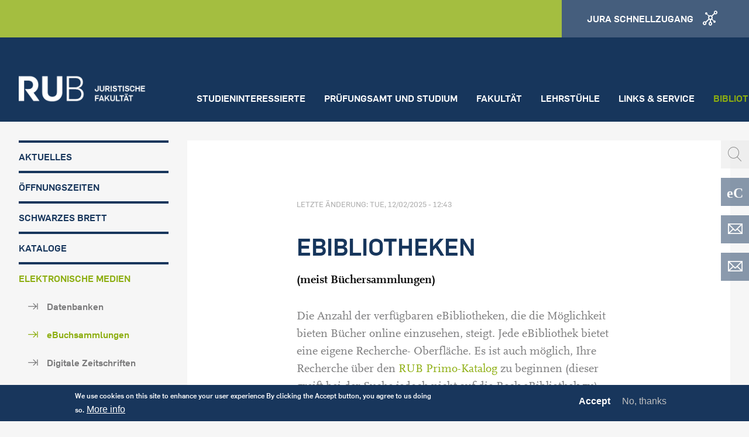

--- FILE ---
content_type: text/html; charset=UTF-8
request_url: https://juraweb.zrs.rub.de/en/node/437
body_size: 14977
content:
<!DOCTYPE html>
<html lang="en" dir="ltr" prefix="content: http://purl.org/rss/1.0/modules/content/  dc: http://purl.org/dc/terms/  foaf: http://xmlns.com/foaf/0.1/  og: http://ogp.me/ns#  rdfs: http://www.w3.org/2000/01/rdf-schema#  schema: http://schema.org/  sioc: http://rdfs.org/sioc/ns#  sioct: http://rdfs.org/sioc/types#  skos: http://www.w3.org/2004/02/skos/core#  xsd: http://www.w3.org/2001/XMLSchema# " lang="de">
	<head>
		<meta name="google-site-verification" content="DnYdA9UVhUS4LvOqwYbbaa2A-aVPjxRTXjMXLST-1XI" />
		<meta charset="utf-8" />
<link rel="shortcut icon" href="https://news.rub.de/sites/all/themes/rub_news/touch-icons/apple-touch-icon.png" />
<meta name="robots" content="index, follow" />
<meta http-equiv="content-language" content="de" />
<meta name="description" content="(meist Büchersammlungen)" />
<meta name="abstract" content="Studium und Forschung der Rechtswissenschaft an der Ruhr-Universität Bochum stehen unter dem Leitmotiv leistungsstark, menschlich und weltoffen" />
<meta name="google-site-verification" content="DnYdA9UVhUS4LvOqwYbbaa2A-aVPjxRTXjMXLST-1XI" />
<meta name="keywords" content="Jura, Bochum, RUB, Uni, Rechtswissenschaft" />
<meta name="Generator" content="Drupal 8 (https://www.drupal.org)" />
<meta name="MobileOptimized" content="width" />
<meta name="HandheldFriendly" content="true" />
<meta name="viewport" content="width=device-width, initial-scale=1.0" />
<style>div#sliding-popup, div#sliding-popup .eu-cookie-withdraw-banner, .eu-cookie-withdraw-tab {background: #18365C} div#sliding-popup.eu-cookie-withdraw-wrapper { background: transparent; } #sliding-popup h1, #sliding-popup h2, #sliding-popup h3, #sliding-popup p, #sliding-popup label, #sliding-popup div, .eu-cookie-compliance-more-button, .eu-cookie-compliance-secondary-button, .eu-cookie-withdraw-tab { color: #ffffff;} .eu-cookie-withdraw-tab { border-color: #ffffff;}</style>
<link rel="alternate" hreflang="de" href="https://juraweb.zrs.rub.de/bibliothek/e-medien/ebibliotheken" />
<link rel="canonical" href="https://juraweb.zrs.rub.de/bibliothek/e-medien/ebibliotheken" />
<link rel="shortlink" href="https://juraweb.zrs.rub.de/node/437" />
<link rel="revision" href="https://juraweb.zrs.rub.de/bibliothek/e-medien/ebibliotheken" />

		<title>eBibliotheken | Drupal</title>
		<link rel="stylesheet" media="all" href="/core/modules/system/css/components/ajax-progress.module.css?rgelha" />
<link rel="stylesheet" media="all" href="/core/modules/system/css/components/align.module.css?rgelha" />
<link rel="stylesheet" media="all" href="/core/modules/system/css/components/autocomplete-loading.module.css?rgelha" />
<link rel="stylesheet" media="all" href="/core/modules/system/css/components/fieldgroup.module.css?rgelha" />
<link rel="stylesheet" media="all" href="/core/modules/system/css/components/container-inline.module.css?rgelha" />
<link rel="stylesheet" media="all" href="/core/modules/system/css/components/clearfix.module.css?rgelha" />
<link rel="stylesheet" media="all" href="/core/modules/system/css/components/details.module.css?rgelha" />
<link rel="stylesheet" media="all" href="/core/modules/system/css/components/hidden.module.css?rgelha" />
<link rel="stylesheet" media="all" href="/core/modules/system/css/components/item-list.module.css?rgelha" />
<link rel="stylesheet" media="all" href="/core/modules/system/css/components/js.module.css?rgelha" />
<link rel="stylesheet" media="all" href="/core/modules/system/css/components/nowrap.module.css?rgelha" />
<link rel="stylesheet" media="all" href="/core/modules/system/css/components/position-container.module.css?rgelha" />
<link rel="stylesheet" media="all" href="/core/modules/system/css/components/progress.module.css?rgelha" />
<link rel="stylesheet" media="all" href="/core/modules/system/css/components/reset-appearance.module.css?rgelha" />
<link rel="stylesheet" media="all" href="/core/modules/system/css/components/resize.module.css?rgelha" />
<link rel="stylesheet" media="all" href="/core/modules/system/css/components/sticky-header.module.css?rgelha" />
<link rel="stylesheet" media="all" href="/core/modules/system/css/components/system-status-counter.css?rgelha" />
<link rel="stylesheet" media="all" href="/core/modules/system/css/components/system-status-report-counters.css?rgelha" />
<link rel="stylesheet" media="all" href="/core/modules/system/css/components/system-status-report-general-info.css?rgelha" />
<link rel="stylesheet" media="all" href="/core/modules/system/css/components/tabledrag.module.css?rgelha" />
<link rel="stylesheet" media="all" href="/core/modules/system/css/components/tablesort.module.css?rgelha" />
<link rel="stylesheet" media="all" href="/core/modules/system/css/components/tree-child.module.css?rgelha" />
<link rel="stylesheet" media="all" href="/modules/contrib/eu_cookie_compliance/css/eu_cookie_compliance.css?rgelha" />
<link rel="stylesheet" media="all" href="/modules/calendar/css/calendar.css?rgelha" />
<link rel="stylesheet" media="all" href="/modules/calendar/css/calendar_multiday.css?rgelha" />
<link rel="stylesheet" media="all" href="/modules/contrib/paragraphs/css/paragraphs.unpublished.css?rgelha" />
<link rel="stylesheet" media="all" href="/themes/rub/css/app.css?rgelha" />
<link rel="stylesheet" media="all" href="/sites/default/files/css_editor/rub.css?rgelha" />

		
<!--[if lte IE 8]>
<script src="/core/assets/vendor/html5shiv/html5shiv.min.js?v=3.7.3"></script>
<![endif]-->
<script src="/themes/rub/js/jquery-3.2.1.min.js?rgelha"></script>
<script src="/themes/rub/bower_components/what-input/dist/what-input.min.js?rgelha"></script>
<script src="/themes/rub/bower_components/foundation-sites/dist/js/foundation.min.js?rgelha"></script>
<script src="/themes/rub/bower_components/foundation-sites/js/foundation.sticky.js?rgelha"></script>
<script src="/themes/rub/js/jquery.flexnav.min.js?rgelha"></script>


<!-- Matomo -->
<script type="text/javascript">

function getCookieValue(a) {
   var b = document.cookie.match('(^|;)\\s*' + a + '\\s*=\\s*([^;]+)');
     return b ? b.pop() : '';
}

var mmcookieagree = getCookieValue("cookie-agreed");

if(mmcookieagree == "2") {
          console.log("tracking an");

  var _paq = window._paq || [];
  _paq.push(['trackPageView']);
  _paq.push(['enableLinkTracking']);
  (function() {
    var u="//zrsweb.zrs.rub.de/piwik//";
    _paq.push(['setTrackerUrl', u+'piwik.php']);
    _paq.push(['setSiteId', "10"]);
    var d=document, g=d.createElement('script'), s=d.getElementsByTagName('script')[0];
    g.type='text/javascript'; g.async=true; g.defer=true; g.src=u+'piwik.js'; s.parentNode.insertBefore(g,s);
  })();

}

else if(mmcookieagree == "0") {
          console.log("tracking aus");
document.cookie = "_pk_id.10.8f9b=; expires=Thu, 01 Jan 1970 00:00:00 UTC; path=/;";
document.cookie = "_pk_ses.10.8f9b=; expires=Thu, 01 Jan 1970 00:00:00 UTC; path=/;";

        }



</script>
<!-- End Matomo Code -->



	</head>
	<body class="path-node page-node-type-page">
		
		  <div class="dialog-off-canvas-main-canvas" data-off-canvas-main-canvas>
    <div class="layout-container">

	

	<header class="region region-header" id="header">
		<section class="header-meta">
	<div class="row collapse">
		<div class="columns medium-3 show-for-medium align-self-middle">
					</div>
		
		
<div class="columns small-6 medium-3 finder-group">
</div>
<div class="columns small-6 medium-3 finder-purpose">
</div>




		<div class="columns medium-3 show-for-medium">
			<a href="#footer" class="button expanded icon icon-quicklinks">
				<span class="show-for-large">Jura Schnellzugang</span>
			</a>
		</div>
	</div>
</section>

<section class="header-search hide-for-large">
	<div class="row collapse">
        <div class="column">
			<form  action="/en/search/nodes" method="get" id="search-block-form" accept-charset="UTF-8" class="input-group">
    <span class="input-group-label">
        <i class="rub-icon-search"></i>
    </span>
    <form action="/en/search/nodes" method="get" id="search-block-form" accept-charset="UTF-8">
  
 <input title="Enter the terms you wish to search for." data-drupal-selector="edit-keys" type="search" id="edit-keys" name="keys" value="" size="15" maxlength="128" class="form-search input-group-field" placeholder="Ich suche ..." />

<div data-drupal-selector="edit-actions" class="form-actions input-group-button js-form-wrapper form-wrapper" id="edit-actions">


<button  data-drupal-selector="edit-submit" type="submit" id="edit-submit" value="Search" class="button js-form-submit form-submit secondary expanded">Search</button>
</div>

</form>

</form>

		</div>
	</div>
</section>
<section class="header-main">

	<div class="row collapse">

		<div class="columns small-6 large-3">
			<a class="logo" href="https://juraweb.zrs.rub.de/en" title="Startseite: RUB Juristische Fakultät">
				<img src="/themes/rub/images/rub_jura-logo.png"/>
			</a>
		</div>

		<div class="columns small-6 hide-for-large">
			<div class="float-right" data-responsive-toggle="menu-mobile" data-hide-for="large">
				<button class="button icon icon-navigation" data-toggle="menu-mobile"></button>
			</div>
			<div class="float-right hide-for-medium">
				<a class="button icon icon-quicklinks" href="#footer"></a>
			</div>
		</div>

		<div class="columns large-9 show-for-large align-self-bottom">

			

<div class="menu-main show-for-large">

				<ul class="menu">
							
				<li>
    				<a href="/en/node/213" data-drupal-link-system-path="node/213">Studieninteressierte</a>
    								</li>
							
				<li>
    				<a href="/en/node/548" title="Studium" data-drupal-link-system-path="node/548">Prüfungsamt und Studium</a>
    								</li>
							
				<li>
    				<a href="/en/node/368" target="" data-drupal-link-system-path="node/368">Fakultät</a>
    								</li>
							
				<li>
    				<a href="/en/node/345" target="" data-drupal-link-system-path="node/345">Lehrstühle</a>
    								</li>
							
				<li>
    				<a href="/en/node/223" title="Links &amp; Service" data-drupal-link-system-path="node/223">Links &amp; Service</a>
    								</li>
							
				<li class="active">
    				<a href="/en/node/534" data-drupal-link-system-path="node/534">Bibliothek (ZRS)</a>
    								</li>
					</ul>
	


</div>


		</div>

	</div>

</section>

<section class="menu-mobile hide-for-large" id="menu-mobile">	
	<nav>
		

				<ul class="menu vertical">
		            
    		<li>
				<a href="/en/node/213" data-drupal-link-system-path="node/213">Studieninteressierte</a>
				                    <button class="menu-mobile__toggle"></button>
									<ul class="menu vertical">
		            
    		<li>
				<a href="/en/node/340" target="" title="Erstsemester" data-drupal-link-system-path="node/340">Blick ins Studium</a>
							</li>
		            
    		<li>
				<a href="/en/node/385" target="" title="Gute Gründe" data-drupal-link-system-path="node/385">Gute Gründe</a>
							</li>
		            
    		<li>
				<a href="/en/node/273" target="" title="Persönliche Beratung" data-drupal-link-system-path="node/273">Persönliche Beratung</a>
							</li>
		            
    		<li>
				<a href="http://www.ruhr-uni-bochum.de/studierendensekretariat/virtuelles-sekretariat/online_bewerbung.html.de" target="_blank" title="Bewerben">Bewerben</a>
							</li>
		            
    		<li>
				<a href="/en/node/343" data-drupal-link-system-path="node/343">Masterangebot</a>
							</li>
		            
    		<li>
				<a href="https://juraweb.zrs.rub.de/aktuelles/summer-university-fuer-schueler-2023" target="_blank">Summer University</a>
							</li>
		            
    		<li>
				<a href="https://juraweb.zrs.rub.de/inside-rub-tag-der-offenen-tuer-2025-juristische-fakultaet">Inside RUB:Tag der offenen Tür 26. Juni 2025 JURISTISCHE FAKULTÄT</a>
							</li>
				</ul>
	
							</li>
		            
    		<li>
				<a href="/en/node/548" title="Studium" data-drupal-link-system-path="node/548">Prüfungsamt und Studium</a>
				                    <button class="menu-mobile__toggle"></button>
									<ul class="menu vertical">
		            
    		<li>
				<a href="/en/node/3647" data-drupal-link-system-path="node/3647">Studienangebote der Rechtswissenschaftlichen Fakultät</a>
							</li>
		            
    		<li>
				<a href="/en/node/3609" data-drupal-link-system-path="node/3609">Studium und Studienberatung</a>
				                    <button class="menu-mobile__toggle"></button>
									<ul class="menu vertical">
		            
    		<li>
				<a href="/en/node/219" target="" title="Grundstudium" data-drupal-link-system-path="node/219">Grundstudium</a>
				                    <button class="menu-mobile__toggle"></button>
									<ul class="menu vertical">
		            
    		<li>
				<a href="/en/node/268" target="" data-drupal-link-system-path="node/268">Fristen und Termine im Grundstudium</a>
							</li>
		            
    		<li>
				<a href="https://juraweb.zrs.rub.de/faq-erstsemester-und-grundstudium" title="FAQ Grundstudium">FAQ</a>
							</li>
		            
    		<li>
				<a href="https://juraweb.zrs.rub.de/konzept-kleingruppe" target="_self" title="Kleingruppe">Kleingruppe</a>
							</li>
		            
    		<li>
				<a href="/en/node/2898" data-drupal-link-system-path="node/2898">wichtige Downloads</a>
							</li>
				</ul>
	
							</li>
		            
    		<li>
				<a href="/en/node/635" title="Hauptstudium" data-drupal-link-system-path="node/635">Hauptstudium</a>
				                    <button class="menu-mobile__toggle"></button>
									<ul class="menu vertical">
		            
    		<li>
				<a href="/en/node/47" title="Schwerpunktbereiche" data-drupal-link-system-path="node/47">Schwerpunktbereiche</a>
							</li>
		            
    		<li>
				<a href="/en/node/342" title="Universitäre Schwerpunktbereichsprüfung" data-drupal-link-system-path="node/342">Schwerpunktbereichsprüf.</a>
							</li>
		            
    		<li>
				<a href="https://juraweb.zrs.rub.de/downloads-formulare">Downloads und Formulare</a>
							</li>
		            
    		<li>
				<a href="https://juraweb.zrs.rub.de/demoportal-e-klausur-geoeffnet">Demoportal e-Klausur geöffnet</a>
							</li>
				</ul>
	
							</li>
				</ul>
	
							</li>
		            
    		<li>
				<a href="/en/node/757" title="Erstsemester Einführungsphase" data-drupal-link-system-path="node/757">Erstsemester</a>
				                    <button class="menu-mobile__toggle"></button>
									<ul class="menu vertical">
		            
    		<li>
				<a href="/en/node/758" title="Erste Schritte" data-drupal-link-system-path="node/758">Einführungswoche</a>
							</li>
		            
    		<li>
				<a href="/en/node/3690" data-drupal-link-system-path="node/3690">Angebote vor Studienbeginn</a>
							</li>
		            
    		<li>
				<a href="/en/node/759" title="Einführungswoche" data-drupal-link-system-path="node/759">Tutorengruppen</a>
							</li>
		            
    		<li>
				<a href="/en/node/760" title="Downloadpaket" data-drupal-link-system-path="node/760">Jura lernen - Lerntechniken</a>
							</li>
		            
    		<li>
				<a href="https://juraweb.zrs.rub.de/faq-erstsemester-und-grundstudium" title="FAQ Erstsemester">FAQ Erstsemester</a>
							</li>
		            
    		<li>
				<a href="/en/node/787" title="Methodenprogramm" data-drupal-link-system-path="node/787">Methodenprogramm</a>
							</li>
				</ul>
	
							</li>
		            
    		<li>
				<a href="/en/node/809" target="_self" title="RUBRUM" data-drupal-link-system-path="node/809">Examensvorbereitung</a>
				                    <button class="menu-mobile__toggle"></button>
									<ul class="menu vertical">
		            
    		<li>
				<a href="/en/node/3828" title="Klausurenklinik" data-drupal-link-system-path="node/3828">[NEU] Klausurenklinik</a>
							</li>
		            
    		<li>
				<a href="/en/node/2396" title="Wiederholungskurse" data-drupal-link-system-path="node/2396">Examinatorium</a>
							</li>
		            
    		<li>
				<a href="/en/node/2620" title="Examensklausurenkurse" data-drupal-link-system-path="node/2620">Examensklausurenkurse</a>
							</li>
		            
    		<li>
				<a href="/en/node/2398" title="Repetentenkurse" data-drupal-link-system-path="node/2398">Repetentenkurse</a>
							</li>
		            
    		<li>
				<a href="/en/node/2397" title="Crashkurse" data-drupal-link-system-path="node/2397">Crashkurse</a>
							</li>
		            
    		<li>
				<a href="/en/node/325" target="" title="Klausurenlehre" data-drupal-link-system-path="node/325">Klausurenlehre</a>
							</li>
		            
    		<li>
				<a href="/en/node/326" title="Probeexamen" data-drupal-link-system-path="node/326">Probeexamen</a>
							</li>
		            
    		<li>
				<a href="/en/node/2622" data-drupal-link-system-path="node/2622">Übung zum Vortrag</a>
							</li>
		            
    		<li>
				<a href="/en/node/2621" data-drupal-link-system-path="node/2621">Prüfungssimulation</a>
							</li>
		            
    		<li>
				<a href="/en/node/328" title="Ilias" data-drupal-link-system-path="node/328">Lernsystem Ilias</a>
							</li>
				</ul>
	
							</li>
		            
    		<li>
				<a href="/en/node/549" data-drupal-link-system-path="node/549">Lehrveranstaltungen</a>
				                    <button class="menu-mobile__toggle"></button>
									<ul class="menu vertical">
		            
    		<li>
				<a href="/en/node/332" title="Schlüsselqualifikation" data-drupal-link-system-path="node/332">Schlüsselqualifikationen</a>
							</li>
		            
    		<li>
				<a href="/en/node/14" target="" title="Vorbereitungsdienst / Referendariat" data-drupal-link-system-path="node/14">Moot Courts</a>
				                    <button class="menu-mobile__toggle"></button>
									<ul class="menu vertical">
		            
    		<li>
				<a href="/en/node/317" title="BAG Moot Court" data-drupal-link-system-path="node/317">BAG Moot Court</a>
							</li>
		            
    		<li>
				<a href="/en/node/316" title="Jessup Moot Court" data-drupal-link-system-path="node/316">Jessup Moot Court</a>
				                    <button class="menu-mobile__toggle"></button>
									<ul class="menu vertical">
		            
    		<li>
				<a href="/en/node/1838" data-drupal-link-system-path="node/1838">Jessup Team 2020: &quot;All Rise!&quot; - ein Erfahrungsbericht </a>
							</li>
				</ul>
	
							</li>
		            
    		<li>
				<a href="/en/node/319" title="Hans Soldan Moot Court" data-drupal-link-system-path="node/319">Hans Soldan Moot Court</a>
							</li>
		            
    		<li>
				<a href="/en/node/3284" title="Willem C. Vis International Commercial Arbitration Moot Court" data-drupal-link-system-path="node/3284">Willem C. Vis International Commercial Arbitration Moot Court</a>
							</li>
				</ul>
	
							</li>
		            
    		<li>
				<a href="/en/node/314" data-drupal-link-system-path="node/314">Gerichtslabor</a>
							</li>
		            
    		<li>
				<a href="/en/node/1643" data-drupal-link-system-path="node/1643">Weitere Lehrverantstaltungen</a>
							</li>
		            
    		<li>
				<a href="/en/node/3509" data-drupal-link-system-path="node/3509">Zertifikate</a>
							</li>
		            
    		<li>
				<a href="/en/node/3891" data-drupal-link-system-path="node/3891">Terminpläne</a>
							</li>
		            
    		<li>
				<a href="/en/node/783" data-drupal-link-system-path="node/783">Simultanplan</a>
							</li>
		            
    		<li>
				<a href="/en/node/3592" data-drupal-link-system-path="node/3592">Konzept Kleingruppe</a>
				                    <button class="menu-mobile__toggle"></button>
									<ul class="menu vertical">
		            
    		<li>
				<a href="/en/node/1112" data-drupal-link-system-path="node/1112">Das Projekt</a>
							</li>
		            
    		<li>
				<a href="/en/node/3588" data-drupal-link-system-path="node/3588">Anmeldung</a>
							</li>
		            
    		<li>
				<a href="/en/node/1113" data-drupal-link-system-path="node/1113">Erfahrungsberichte</a>
							</li>
				</ul>
	
							</li>
				</ul>
	
							</li>
		            
    		<li>
				<a href="https://www.jura.rub.de/weiterfuehrende-studiengaenge-master">Masterangebot</a>
							</li>
		            
    		<li>
				<a href="http://fs-jura.de/" target="_blank">Fachschaft</a>
							</li>
				</ul>
	
							</li>
		            
    		<li>
				<a href="/en/node/368" target="" data-drupal-link-system-path="node/368">Fakultät</a>
				                    <button class="menu-mobile__toggle"></button>
									<ul class="menu vertical">
		            
    		<li>
				<a href="/en/node/323" target="" title="Dekanat" data-drupal-link-system-path="node/323">Dekanat</a>
				                    <button class="menu-mobile__toggle"></button>
									<ul class="menu vertical">
		            
    		<li>
				<a href="/en/node/323" title="Dekan" data-drupal-link-system-path="node/323">Dekan</a>
							</li>
		            
    		<li>
				<a href="https://zrsweb.zrs.rub.de/ls_kaltenborn/?page_id=2602" target="_blank">Studiendekan</a>
							</li>
		            
    		<li>
				<a href="/en/node/2509" title="Organigramm des Dekanats der Juristischen Fakultät" data-drupal-link-system-path="node/2509">Organigramm</a>
							</li>
				</ul>
	
							</li>
		            
    		<li>
				<a href="https://www.ruhr-uni-bochum.de/jura-gleichstellung/" title="Gleichstellung">Gleichstellung</a>
							</li>
		            
    		<li>
				<a href="https://www.ruhr-uni-bochum.de/jura-diversitaet/" title="Link">Diversität</a>
							</li>
		            
    		<li>
				<a href="http://fs-jura.de/" target="_blank" title="Fachschaft">Fachschaft</a>
							</li>
		            
    		<li>
				<a href="/en/node/548" target="_blank" title="Prüfungsangelegenheiten" data-drupal-link-system-path="node/548">Prüfungsangelegenheiten</a>
							</li>
		            
    		<li>
				<a href="/en/zfi-jura" title="Zentrum für Internationales" data-drupal-link-system-path="node/2061">Zentrum für Internationales</a>
				                    <button class="menu-mobile__toggle"></button>
									<ul class="menu vertical">
		            
    		<li>
				<a href="/en/language-courses-0" data-drupal-link-system-path="node/2117">Fremdsprachenschein</a>
				                    <button class="menu-mobile__toggle"></button>
									<ul class="menu vertical">
		            
    		<li>
				<a href="/en/node/2181" data-drupal-link-system-path="node/2181">Zertifikatsprogramm</a>
							</li>
				</ul>
	
							</li>
		            
    		<li>
				<a href="/en/course-catalogue" data-drupal-link-system-path="node/2089">Kursangebot</a>
							</li>
		            
    		<li>
				<a href="/en/node/2087" data-drupal-link-system-path="node/2087">Ausland</a>
				                    <button class="menu-mobile__toggle"></button>
									<ul class="menu vertical">
		            
    		<li>
				<a href="/en/node/2192" data-drupal-link-system-path="node/2192">Auslandspraktikum</a>
							</li>
		            
    		<li>
				<a href="https://zfi-jura.blogs.ruhr-uni-bochum.de/" target="_blank" title="Erfahrungsberichte">Erfahrungsberichte</a>
							</li>
				</ul>
	
							</li>
		            
    		<li>
				<a href="/en/llm-rub" data-drupal-link-system-path="node/2091">LL.M. an der RUB</a>
							</li>
		            
    		<li>
				<a href="/en/team-0" data-drupal-link-system-path="node/2093">Team</a>
							</li>
		            
    		<li>
				<a href="/en/news" data-drupal-link-system-path="node/2144">Aktuelles</a>
							</li>
				</ul>
	
							</li>
		            
    		<li>
				<a href="/en/node/37" target="" title="Promotion" data-drupal-link-system-path="node/37">Promotion</a>
							</li>
		            
    		<li>
				<a href="/en/node/300" target="" title="Habilitation" data-drupal-link-system-path="node/300">Habilitation</a>
							</li>
		            
    		<li>
				<a href="/en/node/314" title="Gerichtslabor" data-drupal-link-system-path="node/314">Gerichtslabor</a>
							</li>
		            
    		<li>
				<a href="https://zrsweb.zrs.rub.de/institut/qzr/" target="_blank" title="Qualifikationszentrum Recht">Qualifikationszentrum Recht</a>
							</li>
		            
    		<li>
				<a href="http://rlc-bochum.de/" target="_blank" title="Refugee Law Clinic">Refugee Law Clinic</a>
							</li>
		            
    		<li>
				<a href="/en/node/315" target="_blank" title="Lehrbeauftragte" data-drupal-link-system-path="node/315">Lehrbeauftragte</a>
							</li>
		            
    		<li>
				<a href="https://juraweb.zrs.rub.de/fakultaetsrat" target="_blank" title="Fakultätsrat">Fakultätsrat</a>
							</li>
		            
    		<li>
				<a href="https://juraweb.zrs.rub.de/absolventenfeier-2024" title="Absolventenfeier 2024">Absolventen-/Fakultätsfeier 2024</a>
							</li>
				</ul>
	
							</li>
		            
    		<li>
				<a href="/en/node/345" target="" data-drupal-link-system-path="node/345">Lehrstühle</a>
							</li>
		            
    		<li>
				<a href="/en/node/223" title="Links &amp; Service" data-drupal-link-system-path="node/223">Links &amp; Service</a>
				                    <button class="menu-mobile__toggle"></button>
									<ul class="menu vertical">
		            
    		<li>
				<a href="/en/node/1556" data-drupal-link-system-path="node/1556">Absolventenfeier</a>
							</li>
		            
    		<li>
				<a href="/en/taxonomy/term/3" data-drupal-link-system-path="taxonomy/term/3">Fristen &amp; Termine</a>
							</li>
		            
    		<li>
				<a href="/en/node/369" data-drupal-link-system-path="node/369">Downloads &amp; Formulare</a>
							</li>
		            
    		<li>
				<a href="/en/taxonomy/term/4" data-drupal-link-system-path="taxonomy/term/4">Stellenausschreibung</a>
							</li>
		            
    		<li>
				<a href="https://zrsweb.zrs.rub.de/rubrr2/" target="_blank" title="Exzellenzkurs">Exzellenzkurs</a>
							</li>
		            
    		<li>
				<a href="http://www.vfr-bochum.de/" target="_blank" title="Verein zur Förderung der Rechtswissenschaften e.V.">Verein zur Förderung der Rechtswissenschaften e.V.</a>
							</li>
		            
    		<li>
				<a href="/en/node/293" target="" title="Studieren mit Kind" data-drupal-link-system-path="node/293">Studieren mit Kind</a>
							</li>
		            
    		<li>
				<a href="/en/node/2793" title="Informationen für Studierende mit Behinderung oder chronischen Erkrankungen" data-drupal-link-system-path="node/2793">Studieren mit Behinderung oder chronischen Erkrankungen</a>
				                    <button class="menu-mobile__toggle"></button>
									<ul class="menu vertical">
		            
    		<li>
				<a href="/en/node/719" target="_self" title="Hier wird ein Raum zur Verfügung gestellt für Studierende mit Behinderungen oder chronischen Erkrankungen" data-drupal-link-system-path="node/719">Computerarbeitsraum für Studierende mit Behinderungen</a>
							</li>
		            
    		<li>
				<a href="https://juraweb.zrs.rub.de/nachteilsausgleich" target="_blank" title="Nachteilsausgleich">Nachteilsausgleich</a>
							</li>
		            
    		<li>
				<a href="/en/node/2795" title="Hier können Sie Mentor werden" data-drupal-link-system-path="node/2795">Peer2Peer Mentoring Programm</a>
							</li>
				</ul>
	
							</li>
		            
    		<li>
				<a href="/en/node/134" target="" title="Campuspläne und Anreise" data-drupal-link-system-path="node/134">Campuspläne &amp; Anreise</a>
							</li>
		            
    		<li>
				<a href="/en/node/638" data-drupal-link-system-path="node/638">BAFöG</a>
							</li>
		            
    		<li>
				<a href="/en/node/120" title="Allgemeine Fragen" data-drupal-link-system-path="node/120">FAQ</a>
							</li>
		            
    		<li>
				<a href="/en/node/141" target="" data-drupal-link-system-path="node/141">EDV / Webseite</a>
							</li>
		            
    		<li>
				<a href="http://www.ruhr-uni-bochum.de/a-z/" target="_blank">RUB A-Z</a>
							</li>
		            
    		<li>
				<a href="http://www.ruhr-uni-bochum.de/" target="_blank">Homepage der RUB</a>
							</li>
		            
    		<li>
				<a href="https://juraweb.zrs.rub.de/hinweise-semesterabschussklausuren-im-open-book-verfahren" title="Hinweise Semesterabschussklausuren im Open-book-Verfahren ">Hinweise Semesterabschussklausuren im Open-book-Verfahren </a>
							</li>
		            
    		<li>
				<a href="/en/node/3128" data-drupal-link-system-path="node/3128">Professor Dr. Peter A. Windel</a>
				                    <button class="menu-mobile__toggle"></button>
									<ul class="menu vertical">
		            
    		<li>
				<a href="/en/node/3129" data-drupal-link-system-path="node/3129">Aktuelles</a>
							</li>
		            
    		<li>
				<a href="/en/node/3136" data-drupal-link-system-path="node/3136">International Legal Dialogue</a>
							</li>
		            
    		<li>
				<a href="/en/node/3131" data-drupal-link-system-path="node/3131">Lehrstuhlinhaber</a>
							</li>
		            
    		<li>
				<a href="/en/node/3135" data-drupal-link-system-path="node/3135">Lehrveranstaltungen</a>
							</li>
		            
    		<li>
				<a href="/en/node/3130" data-drupal-link-system-path="node/3130">Leitbild</a>
							</li>
		            
    		<li>
				<a href="/en/node/3134" data-drupal-link-system-path="node/3134">Team</a>
							</li>
		            
    		<li>
				<a href="/en/node/3133" data-drupal-link-system-path="node/3133">Veröffentlichungen</a>
							</li>
				</ul>
	
							</li>
		            
    		<li>
				<a href="/en/node/2777" title="INSTITUT FÜR GEISTIGES EIGENTUM, DATENSCHUTZ UND INFORMATIONSTECHNOLOGIE" data-drupal-link-system-path="node/2777">INSTITUT FÜR GEISTIGES EIGENTUM, DATENSCHUTZ UND INFORMATIONSTECHNOLOGIE</a>
				                    <button class="menu-mobile__toggle"></button>
									<ul class="menu vertical">
		            
    		<li>
				<a href="/en/node/2844" title="Aktuelles übers IGEDI" data-drupal-link-system-path="node/2844">Aktuelles</a>
							</li>
		            
    		<li>
				<a href="/en/node/2833" title="Mitwirkende" data-drupal-link-system-path="node/2833">Mitwirkende</a>
							</li>
		            
    		<li>
				<a href="/en/node/2892" title="Veranstaltungen" data-drupal-link-system-path="node/2892">Veranstaltungen</a>
				                    <button class="menu-mobile__toggle"></button>
									<ul class="menu vertical">
		            
    		<li>
				<a href="/en/node/2887" title="Bochumer Informationsrechts- und Informationssicherheitstag" data-drupal-link-system-path="node/2887">Bochumer Informationsrechts- und Informationssicherheitstag</a>
							</li>
		            
    		<li>
				<a href="/en/node/2885" title="Kolloquien" data-drupal-link-system-path="node/2885">Kolloquien</a>
							</li>
		            
    		<li>
				<a href="/en/node/2886" title="DSRI Herbstakademien" data-drupal-link-system-path="node/2886">DSRI Herbstakademien</a>
							</li>
		            
    		<li>
				<a href="/en/node/2884" title="RAILS" data-drupal-link-system-path="node/2884">RAILS</a>
							</li>
				</ul>
	
							</li>
		            
    		<li>
				<a href="/en/node/2891" title="Jahresberichte" data-drupal-link-system-path="node/2891">Jahresberichte</a>
				                    <button class="menu-mobile__toggle"></button>
									<ul class="menu vertical">
		            
    		<li>
				<a href="/en/node/2845" title="JAHRESBERICHT 2015/2016" data-drupal-link-system-path="node/2845">JAHRESBERICHT 2015/2016</a>
							</li>
		            
    		<li>
				<a href="/en/node/2846" title="JAHRESBERICHT 2016/2017" data-drupal-link-system-path="node/2846">JAHRESBERICHT 2016/2017</a>
							</li>
		            
    		<li>
				<a href="/en/node/2847" title="JAHRESBERICHT 2017/2018" data-drupal-link-system-path="node/2847">JAHRESBERICHT 2017/2018</a>
							</li>
		            
    		<li>
				<a href="/en/node/2848" title="RAILS" data-drupal-link-system-path="node/2848">JAHRESBERICHT 2018/2019</a>
							</li>
		            
    		<li>
				<a href="https://juraweb.zrs.rub.de/igedi-jahresbericht-201920202021" title="JAHRESBERICHT 2019/2020/2021">JAHRESBERICHT 2019/2020/2021</a>
							</li>
				</ul>
	
							</li>
				</ul>
	
							</li>
		            
    		<li>
				<a href="https://juraweb.zrs.rub.de/faculty-talk">FACULTY TALK</a>
							</li>
		            
    		<li>
				<a href="/en/node/3772" data-drupal-link-system-path="node/3772">Soldan Moot Court 2025</a>
							</li>
				</ul>
	
							</li>
		            
    		<li class="active">
				<a href="/en/node/534" data-drupal-link-system-path="node/534">Bibliothek (ZRS)</a>
				                    <button class="menu-mobile__toggle"></button>
									<ul class="menu vertical">
		            
    		<li>
				<a href="/en/node/583" data-drupal-link-system-path="node/583">Aktuelles</a>
							</li>
		            
    		<li>
				<a href="/en/node/406" data-drupal-link-system-path="node/406">Öffnungszeiten</a>
							</li>
		            
    		<li>
				<a href="/en/node/1319" data-drupal-link-system-path="node/1319">Schwarzes Brett</a>
				                    <button class="menu-mobile__toggle"></button>
									<ul class="menu vertical">
		            
    		<li>
				<a href="/en/node/2819" data-drupal-link-system-path="node/2819">Praktika und Referendarstationen</a>
							</li>
				</ul>
	
							</li>
		            
    		<li>
				<a href="/en/node/431" data-drupal-link-system-path="node/431">Kataloge</a>
				                    <button class="menu-mobile__toggle"></button>
									<ul class="menu vertical">
		            
    		<li>
				<a href="https://hbz-ubo.primo.exlibrisgroup.com/discovery/search?vid=49HBZ_UBO%3AVU1" target="_blank">RUB-Primo</a>
							</li>
		            
    		<li>
				<a href="https://nrw.digibib.net/search/hbzvk" target="_blank">HBZ/DigiBib</a>
							</li>
		            
    		<li>
				<a href="http://www.zeitschriftendatenbank.de/" target="_blank">ZDB-OPAC</a>
							</li>
		            
    		<li>
				<a href="http://rzblx1.uni-regensburg.de/ezeit/fl.phtml?bibid=RUBO&amp;colors=7&amp;lang=de&amp;notation=P" target="_blank">EZB</a>
							</li>
		            
    		<li>
				<a href="/en/node/436" target="_blank" data-drupal-link-system-path="node/436">E-Medien Suche</a>
							</li>
		            
    		<li>
				<a href="/en/node/3613" data-drupal-link-system-path="node/3613">Primo Anleitung</a>
							</li>
				</ul>
	
							</li>
		            
    		<li class="active">
				<a href="/en/node/433" title="Elektronische Medien" data-drupal-link-system-path="node/433">Elektronische Medien</a>
				                    <button class="menu-mobile__toggle"></button>
									<ul class="menu vertical">
		            
    		<li>
				<a href="/en/node/438" data-drupal-link-system-path="node/438">Datenbanken</a>
							</li>
		            
    		<li class="active">
				<a href="/en/node/437" data-drupal-link-system-path="node/437" class="is-active">eBuchsammlungen</a>
							</li>
		            
    		<li>
				<a href="/en/node/439" data-drupal-link-system-path="node/439">Digitale Zeitschriften</a>
							</li>
		            
    		<li>
				<a href="/en/node/436" target="_blank" data-drupal-link-system-path="node/436">E-Medien Suche</a>
							</li>
		            
    		<li>
				<a href="/en/node/2108" data-drupal-link-system-path="node/2108">VPN-Tunnel</a>
							</li>
				</ul>
	
							</li>
		            
    		<li>
				<a href="/en/node/430" data-drupal-link-system-path="node/430">Bücher- und Regalstandorte</a>
				                    <button class="menu-mobile__toggle"></button>
									<ul class="menu vertical">
		            
    		<li>
				<a href="/en/node/945" data-drupal-link-system-path="node/945">Bücherstandorte</a>
				                    <button class="menu-mobile__toggle"></button>
									<ul class="menu vertical">
		            
    		<li>
				<a href="/en/node/703" data-drupal-link-system-path="node/703">nach Ebenen</a>
							</li>
		            
    		<li>
				<a href="/en/node/944" data-drupal-link-system-path="node/944">nach Sachgebieten</a>
							</li>
				</ul>
	
							</li>
		            
    		<li>
				<a href="/en/node/429" data-drupal-link-system-path="node/429">Neuerwerbungen und Skripte</a>
				                    <button class="menu-mobile__toggle"></button>
									<ul class="menu vertical">
		            
    		<li>
				<a href="http://medieninfo.ub.ruhr-uni-bochum.de/neuerwerbung/fachbibliotheken/juristische_fakultaet/" target="_blank">Neuerwerbungen</a>
							</li>
				</ul>
	
							</li>
		            
    		<li>
				<a href="/en/node/1337" data-drupal-link-system-path="node/1337">Regalpläne</a>
							</li>
		            
    		<li>
				<a href="/en/node/458" data-drupal-link-system-path="node/458">Historisches Archiv</a>
							</li>
		            
    		<li>
				<a href="/en/node/1418" data-drupal-link-system-path="node/1418">Schenkungen</a>
							</li>
		            
    		<li>
				<a href="/en/node/426" data-drupal-link-system-path="node/426">Buchvorschlag</a>
							</li>
				</ul>
	
							</li>
		            
    		<li>
				<a href="/en/node/2079" data-drupal-link-system-path="node/2079">Arbeits- und Lernbereiche</a>
				                    <button class="menu-mobile__toggle"></button>
									<ul class="menu vertical">
		            
    		<li>
				<a href="/en/node/1547" data-drupal-link-system-path="node/1547">Reservierte Arbeitsplätze</a>
							</li>
		            
    		<li>
				<a href="/en/node/1329" data-drupal-link-system-path="node/1329">Gruppenarbeitsräume</a>
							</li>
		            
    		<li>
				<a href="/en/node/453" data-drupal-link-system-path="node/453">Silentium</a>
				                    <button class="menu-mobile__toggle"></button>
									<ul class="menu vertical">
		            
    		<li>
				<a href="/en/node/442" data-drupal-link-system-path="node/442">Nutzung der Computer im Seminar</a>
							</li>
		            
    		<li>
				<a href="/en/node/443" data-drupal-link-system-path="node/443">Regeln zur Nutzung</a>
							</li>
		            
    		<li>
				<a href="/en/node/446" data-drupal-link-system-path="node/446">Nutzung des Internets mit eigenem Gerät</a>
							</li>
				</ul>
	
							</li>
		            
    		<li>
				<a href="/en/node/1436" data-drupal-link-system-path="node/1436">Schließfächer</a>
							</li>
		            
    		<li>
				<a href="/en/node/3047" data-drupal-link-system-path="node/3047">Thin-Clients</a>
							</li>
				</ul>
	
							</li>
		            
    		<li>
				<a href="/en/node/422" data-drupal-link-system-path="node/422">Informationen für Lehrstühle</a>
				                    <button class="menu-mobile__toggle"></button>
									<ul class="menu vertical">
		            
    		<li>
				<a href="/en/node/2512" data-drupal-link-system-path="node/2512">Zugangsbedingungen Covid-19</a>
							</li>
		            
    		<li>
				<a href="/en/node/417" data-drupal-link-system-path="node/417">Benutzerausweis für Lehrstuhlangehörige</a>
							</li>
		            
    		<li>
				<a href="/en/node/420" data-drupal-link-system-path="node/420">Remote Zugang für Professorinnen und Professoren</a>
							</li>
		            
    		<li>
				<a href="/en/node/421" data-drupal-link-system-path="node/421">Auszug aus der Ausleihordnung</a>
							</li>
		            
    		<li>
				<a href="/en/node/621" data-drupal-link-system-path="node/621">Wissenswertes: Standortverlagerung</a>
							</li>
				</ul>
	
							</li>
		            
    		<li>
				<a href="/en/node/626" data-drupal-link-system-path="node/626">Erstsemesterinformationen</a>
							</li>
		            
    		<li>
				<a href="/en/node/423" data-drupal-link-system-path="node/423">Veranstaltungen/ Schulungen</a>
				                    <button class="menu-mobile__toggle"></button>
									<ul class="menu vertical">
		            
    		<li>
				<a href="/en/node/411" data-drupal-link-system-path="node/411">Informationsveranstaltungen</a>
							</li>
		            
    		<li>
				<a href="/en/node/413" data-drupal-link-system-path="node/413">Intensivschulungen</a>
							</li>
				</ul>
	
							</li>
		            
    		<li>
				<a href="/en/node/2078" data-drupal-link-system-path="node/2078">Ausleihe und Scanservice</a>
				                    <button class="menu-mobile__toggle"></button>
									<ul class="menu vertical">
		            
    		<li>
				<a href="/en/node/1900" data-drupal-link-system-path="node/1900">Scanservice</a>
							</li>
		            
    		<li>
				<a href="/en/node/407" data-drupal-link-system-path="node/407">Buchausleihe</a>
							</li>
		            
    		<li>
				<a href="/en/node/415" data-drupal-link-system-path="node/415">Ausleihe von Nicht-Medien</a>
							</li>
		            
    		<li>
				<a href="/en/node/421" data-drupal-link-system-path="node/421">Standortverlagerung - Lehrstühle</a>
							</li>
		            
    		<li>
				<a href="/en/node/454" data-drupal-link-system-path="node/454">Fernleihe</a>
							</li>
				</ul>
	
							</li>
		            
    		<li>
				<a href="/en/node/2082" data-drupal-link-system-path="node/2082">Kontakt</a>
				                    <button class="menu-mobile__toggle"></button>
									<ul class="menu vertical">
		            
    		<li>
				<a href="/en/node/455" data-drupal-link-system-path="node/455">Lageplan Unigelände</a>
							</li>
		            
    		<li>
				<a href="/en/node/528" data-drupal-link-system-path="node/528">ZRS-Team</a>
				                    <button class="menu-mobile__toggle"></button>
									<ul class="menu vertical">
		            
    		<li>
				<a href="/en/node/533" data-drupal-link-system-path="node/533">ZRS-Infotheke</a>
				                    <button class="menu-mobile__toggle"></button>
									<ul class="menu vertical">
		            
    		<li>
				<a href="/en/node/531" data-drupal-link-system-path="node/531">Bibliotheksangestellte</a>
							</li>
		            
    		<li>
				<a href="/en/node/532" data-drupal-link-system-path="node/532">Studentische Hilfskräfte</a>
							</li>
				</ul>
	
							</li>
		            
    		<li>
				<a href="/en/node/514" data-drupal-link-system-path="node/514">Bibliothekarische Leitung</a>
							</li>
		            
    		<li>
				<a href="/en/node/517" data-drupal-link-system-path="node/517">Fachreferentin</a>
							</li>
		            
    		<li>
				<a href="/en/node/515" data-drupal-link-system-path="node/515">EDV-Administration</a>
							</li>
		            
    		<li>
				<a href="/en/node/520" data-drupal-link-system-path="node/520">Mitarbeiter Büro</a>
				                    <button class="menu-mobile__toggle"></button>
									<ul class="menu vertical">
		            
    		<li>
				<a href="/en/node/519" data-drupal-link-system-path="node/519">Aufgabengebiet: Haushalt</a>
							</li>
		            
    		<li>
				<a href="/en/node/522" data-drupal-link-system-path="node/522">Aufgabengebiet: Katalogisierung</a>
							</li>
		            
    		<li>
				<a href="/en/node/525" data-drupal-link-system-path="node/525">Aufgabengebiet: Zeitschriften</a>
							</li>
		            
    		<li>
				<a href="/en/node/527" data-drupal-link-system-path="node/527">Aufgabengebiet: Schulungen</a>
							</li>
		            
    		<li>
				<a href="/en/node/530" data-drupal-link-system-path="node/530">Verwaltung und Einrichtung der Internetseiten des ZRS</a>
							</li>
				</ul>
	
							</li>
		            
    		<li>
				<a href="/en/node/513" data-drupal-link-system-path="node/513">Geschäftsführender Direktor des ZRS</a>
							</li>
				</ul>
	
							</li>
		            
    		<li>
				<a href="/en/node/2081" data-drupal-link-system-path="node/2081">Postadresse</a>
							</li>
				</ul>
	
							</li>
		            
    		<li>
				<a href="/en/node/622" data-drupal-link-system-path="node/622">Ordnung</a>
				                    <button class="menu-mobile__toggle"></button>
									<ul class="menu vertical">
		            
    		<li>
				<a href="/en/node/402" data-drupal-link-system-path="node/402">Benutzerordnung</a>
							</li>
		            
    		<li>
				<a href="/en/node/404" data-drupal-link-system-path="node/404">Hausordnung</a>
							</li>
		            
    		<li>
				<a href="/en/node/1309" data-drupal-link-system-path="node/1309">Ausleihordnung</a>
							</li>
				</ul>
	
							</li>
		            
    		<li>
				<a href="/en/node/2007" data-drupal-link-system-path="node/2007">Archiv</a>
							</li>
				</ul>
	
							</li>
				</ul>
	


	</nav>
</section>
	</header>


	

		<div class="region region-help">
		<div data-drupal-messages-fallback class="hidden"></div>

	</div>


	<main class="row">

		


<div class="region region-sidebar-first columns small-order-3 medium-order-3 large-order-1 small-12 large-3" id="sidebar_first">

	
		<nav role="navigation" aria-labelledby="block-subnav-menu" id="block-subnav">
            
  <h2 class="visually-hidden" id="block-subnav-menu">Hauptnavigation / ab Level 2</h2>
  

        

<div class="menu-main show-for-large">

				<ul class="vertical menu">
							
				<li>
    				<a href="/en/node/583" data-drupal-link-system-path="node/583">Aktuelles</a>
    								</li>
							
				<li>
    				<a href="/en/node/406" data-drupal-link-system-path="node/406">Öffnungszeiten</a>
    								</li>
							
				<li>
    				<a href="/en/node/1319" data-drupal-link-system-path="node/1319">Schwarzes Brett</a>
    								</li>
							
				<li>
    				<a href="/en/node/431" data-drupal-link-system-path="node/431">Kataloge</a>
    								</li>
							
				<li class="active">
    				<a href="/en/node/433" title="Elektronische Medien" data-drupal-link-system-path="node/433">Elektronische Medien</a>
    				    									<ul class="vertical menu">
							
				<li>
    				<a href="/en/node/438" data-drupal-link-system-path="node/438">Datenbanken</a>
    								</li>
							
				<li class="active">
    				<a href="/en/node/437" data-drupal-link-system-path="node/437" class="is-active">eBuchsammlungen</a>
    								</li>
							
				<li>
    				<a href="/en/node/439" data-drupal-link-system-path="node/439">Digitale Zeitschriften</a>
    								</li>
							
				<li>
    				<a href="/en/node/436" target="_blank" data-drupal-link-system-path="node/436">E-Medien Suche</a>
    								</li>
							
				<li>
    				<a href="/en/node/2108" data-drupal-link-system-path="node/2108">VPN-Tunnel</a>
    								</li>
					</ul>
	
    								</li>
							
				<li>
    				<a href="/en/node/430" data-drupal-link-system-path="node/430">Bücher- und Regalstandorte</a>
    								</li>
							
				<li>
    				<a href="/en/node/2079" data-drupal-link-system-path="node/2079">Arbeits- und Lernbereiche</a>
    								</li>
							
				<li>
    				<a href="/en/node/422" data-drupal-link-system-path="node/422">Informationen für Lehrstühle</a>
    								</li>
							
				<li>
    				<a href="/en/node/626" data-drupal-link-system-path="node/626">Erstsemesterinformationen</a>
    								</li>
							
				<li>
    				<a href="/en/node/423" data-drupal-link-system-path="node/423">Veranstaltungen/ Schulungen</a>
    								</li>
							
				<li>
    				<a href="/en/node/2078" data-drupal-link-system-path="node/2078">Ausleihe und Scanservice</a>
    								</li>
							
				<li>
    				<a href="/en/node/2082" data-drupal-link-system-path="node/2082">Kontakt</a>
    								</li>
							
				<li>
    				<a href="/en/node/622" data-drupal-link-system-path="node/622">Ordnung</a>
    								</li>
							
				<li>
    				<a href="/en/node/2007" data-drupal-link-system-path="node/2007">Archiv</a>
    								</li>
					</ul>
	


</div>

  </nav>
<div class="views-element-container" id="block-views-block-teaser-block-sidebar">
	
		
			<div><div class="row small-up-1 medium-up-2 large-up-1 js-view-dom-id-54eb771ee23486f9cff5dda1ed1f53c0df16108085e9652dea5707715d6cd780">
  
  
  

  
  
  

  

	<article  role="article" lang="de" about="/index.php/node/1817" class="standardseite teaser column" >

	<div class="image">

		  <img src="/sites/default/files/styles/medium/public/2025-05/IMG_7869%20%282%29.jpg?itok=Of3rJ4Ln" alt="Bild" typeof="foaf:Image" />




	</div>

	<div class="info">

		<h4><a href="https://juraweb.zrs.rub.de/studium"><span>Prüfungsamt</span>
</a></h4>

	</div>

</article>


    

  
  

  
  
</div>
</div>

	</div><div class="views-element-container" id="block-views-block-stellenangebote-block-random">
	
						<h3 class="text-center">Stellenangebote</h3>
				
			<div><div class="row small-up-1 medium-up-2 large-up-1 js-view-dom-id-cebf1d84b2acb53862e3d40ff7404dbd4a52b90328289b31f8e1b6a2bf0d1e90">
  
  
  

  
  
  

  

	<article  role="article" lang="de" about="/stellenangebote/stellenausschreibung-des-lehrstuhls-fuer-oeffentliches-recht-verfassungstheorie-und" class="neuigkeiten sidebar column" >

	
		<div class="icon">

			<i class="rub-icon-desk"></i>

		</div>

		<div class="info">

			<h4><a href="/stellenangebote/stellenausschreibung-des-lehrstuhls-fuer-oeffentliches-recht-verfassungstheorie-und"><span>Stellenausschreibung des Lehrstuhls für Öffentliches Recht, Verfassungstheorie und interdisziplinäre Rechtsforschung</span>
</a></h4>

		</div>

		<a href="/stellenangebote" class="button expanded button-more">Mehr Stellenangebote</a>

	
</article>



    

  
  

  
  
</div>
</div>

	</div>

	
</div>


		

	<div class="region region-content columns small-order-1 medium-order-1 large-order-2 small-12 large-9" id="content">
		<div id="block-rub-content">
	
		
			<article  role="article" lang="de" about="/bibliothek/e-medien/ebibliotheken" typeof="schema:WebPage" class="standardseite full">
	
	<div class="row">

		<div class="column medium-offset-2 medium-8">
			
			<small>Letzte Änderung: Tue, 12/02/2025 - 12:43</small>

		</div>

	</div>
	
	<div class="row">

		<div class="column medium-offset-2 medium-8">

			<h3></h3>

			<h1><span property="schema:name">eBibliotheken</span>
</h1>

			<b>

	
		<p>(meist Büchersammlungen)</p>

		
	
</b>

		</div>

	</div>

	

	
		  <div class="paragraph paragraph--type--text paragraph--view-mode--default row">
          <div class="column medium-offset-2 medium-8">
        

	
		<p>Die Anzahl der verfügbaren eBibliotheken, die die Möglichkeit bieten Bücher online einzusehen, steigt. Jede eBibliothek bietet eine eigene Recherche- Oberfläche. Es ist auch möglich, Ihre Recherche über den <a href="https://hbz-ubo.primo.exlibrisgroup.com/discovery/search?vid=49HBZ_UBO:VU1&amp;lang=de">RUB Primo-Katalog</a> zu beginnen (dieser greift bei der Suche jedoch nicht auf die Beck eBibliothek zu). Eine weitere Möglichkeit für die Recherche bietet der <a href="http://www.hbz-nrw.de/">HBZ OPAC</a>. Beide Online-Kataloge verzeichnen die Literatur- und Medienbestände der Bibliotheken an der RUB und darüber hinaus, sowohl in gedruckter als auch in elektronischer Form.</p>

		
	

      </div>
      </div>

		
	
		  <div class="paragraph paragraph--type--text paragraph--view-mode--default row">
          <div class="column medium-offset-2 medium-8">
        

	
		<p><strong>Hier finden Sie eine Übersicht der aktuell verfügbaren eBibliotheken: </strong></p>
<ul>
<li><a href="https://www.nomos-elibrary.de/de/">Nomos eLibrary</a> (jetzt Inlibra)</li>
<li><a href="https://www.beck-elibrary.de/de/">Beck-eLibary</a> (jetzt Inlibra) <br />
	 </li>
<li><a href="https://www.inlibra.com/de/">Inlibra </a>(<strong>früher Beck-eLibrary und Nomos eLibrary</strong>)<a href="https://ebibliothek.beck.de/" target="_blank"> </a><br />
	Die E-Books und Zeitschriften aus den bisherigen Plattformen Beck-eLibrary und Nomos eLibrary finden Sie ab sofort gebündelt in Inlibra. Die bisherigen Links zur Beck-eLibrary und zur Nomos eLibrary führen nun auf Inlibra. Der Zugriff erfolgt über VPN (bzw. im Campusnetz)</li>
<li>
<p>In Inlibra stehen Ihnen damit folgende <strong>Bestände </strong>aus den <strong>ehemaligen eLibraries</strong> zur Verfügung:</p>
<p>Bestände aus der<strong> ehemaligen</strong> <strong>Beck-eLibrary</strong>:<br />
	Sie finden E-Books verschiedener Verlage, u. a. C.H.BECK (LSW/RSW), Haufe, MWV, Schäffer-Poeschel, UVK, Vahlen und Versus. Der Bestand umfasst insbesondere auch juristische Lehrbücher. Bitte beachten Sie: Literatur, die bereits über Beck-Online verfügbar ist, wird nicht zusätzlich in Inlibra angeboten und erscheint daher ggf. nicht in diesem Bestand.</p>
<p>Bestände aus der <strong>ehemaligen Nomos eLibrary</strong>:<br />
	Ebenfalls verfügbar sind die für unsere Einrichtung lizenzierten Nomos E-Books und Zeitschriften. Nutzen Sie die Such- und Filterfunktionen (links), um die Auswahl gezielt einzugrenzen, z. B. nach Titel, Thema oder Erscheinungsjahr.</p>
</li>
<li><a href="https://ebibliothek.beck.de/" target="_blank">beck-eBibliothek  </a><br />
	VPN<em>+Anmeldung</em><em> mit <strong>persönlichen</strong> Benutzernamen und Passwort, welche bei der ersten Registrierung vergeben werden (eine ausführliche Anleitung dazu finden Sie im Downloadbereich <a href="https://www.jura.rub.de/bibliothek/e-medien/vpn-tunnel">hier</a>).</em></li>
<li><a href="https://www.mohrsiebeck.com/" target="_blank">Mohr Siebeck</a><br />
	VPN - Der Link führt zur Hauptseite der Mohr Siebeck eLibrary. Über die erweiterte Suche lässt sich die Datenbanksuche auf die verfügbaren Werke begrenzen.</li>
<li>Wenn Sie Probleme haben, Bücher in bestimmten Datenbanken herunterzuladen oder nicht eingeloggt sind, gehen Sie wie folgt vor: Klicken Sie zuerst auf die Option „Zugang über Shibboleth“. Wählen Sie anschließend Ihr Land und Ihre Institution aus. Wichtig: Geben Sie hier „Universität Bochum“ ein, anstatt wie gewohnt „RUB“. Nachdem Sie die richtige Institution ausgewählt haben, können Sie den Zugang freischalten und die Inhalte nutzen.</li>
<li><a href="http://new-elibrary.duncker-humblot.de/main/?___store=de" target="_blank">Duncker &amp; Humblot eLibrary</a><br />
	VPN - Duncker &amp; Humblot hat eine neue Benutzeroberfläche: es muss nicht mehr auf "Überspringen" geklickt werden. </li>
<li><a href="https://www.degruyter.com/" target="_blank">De Gruyter Online</a><br />
	VPN - Der Link führt zur Hauptseite der <em>De Gruyter Online</em> eLibrary. In der eLibrary enthalten sind unter anderem: "Leipziger Kommentar StGB" sowie "Löwe/Rosenberg Kommentar StPO".</li>
<li><a href="http://www.jusmeum.de/" target="_blank">jusmeum</a><br />
	<em>jusmeum</em> bietet Ihnen, nach kostenfreier Anmeldung per Email, Zugang zu eBooks, Zeitschriften, Skripten u.v.m.</li>
<li><a href="https://content-select.com/de/">Content-Select</a><br />
	VPN - Der Link führt zur Startseite der Content-Select E-Book-Sammlung. </li>
<li><a href="https://elibrary.kohlhammer.de/">Kohlhammer</a><br />
	VPN - Es handelt sich aktuell um 3.964 Titel, die im Rahmen der Initiative e.Books.NRW bis zum 31.12.2026 freigeschaltet sind. </li>
<li><a href="https://oxford.universitypressscholarship.com/">Oxford Scholarship Full Collection EBS</a><br />
	Mehr als 19000 Titel sind für die RUB freigeschaltet. Die Titel können über den obenstehenden Suchschlitz Oxford Scholarship online ausgewählt werden.</li>
<li><a href="https://ebookcentral.proquest.com/lib/uni-bochum/home.action" target="_blank">ProQuest Ebook Central</a><br />
	VPN - Insebsondere englischsprachige Veröffentlichungen von Verlagen wie Cambridge University Press, Oxford University Press, Yale Univerisity Press, Sage und Springer.</li>
<li><a href="https://elibrary.utb.de/">utb.eLibrary</a><br />
	VPN - Das komplette utb-studi-e-book und scholars elibrary-Portfolio ist für die RUB via utb.elibrary freigeschaltet.</li>
<li><a href="https://dbis.ur.de/dbinfo/warpto.php?bib_id=rubo&amp;color=2&amp;titel_id=101024&amp;url=https%3A%2F%2Flink.springer.com%2Fsearch%3Fpackage%3D41209">Springer eBooks: Sozialwissenschaften und Recht</a><br />
	Volltexte deutschsprachiger E-Books aus dem Bereich Sozialwissenschaft und Recht der Verlagsgruppe Springer über das Portal SpringerLink.</li>
<li><a href="https://www.sciencedirect.com/">ScienceDirect/Elsevier</a><br />
	VPN - Hier finden Sie insbesondere Werke zum Thema "Business, Management and Accounting".</li>
<li><a href="https://www.peterlang.com/de/">Peter Lang</a><br />
	VPN - Die Peter Lang Gruppe hat über 20.000 digitale Titel im Programm und jede Woche wird das Angebot erweitert.</li>
<li><a href="https://www.tectum-elibrary.de/">Tectum eLibrary</a><br />
	VPN - Portal beinhaltet eine Vielzahl unterschiedlicher Publikationen, darunter Sammelbände, Zeitschriftenhefte, Handbücher und Lehrbücher.                                                                                                                     </li>
</ul>
<p> </p>
<p>Hier finden Sie eine Übersicht über einzelne eBooks:</p>
<ul>
<li><a href="https://d-nb.info/1252525761/34">Rechtsgutachten und Entwurf für ein Gesetz zur Umsetzung menschenrechtlicher und umweltbezogener Sorgfaltspflichten</a> (im Auftrag der Bundestagsfraktion Bündnis 90/Die Grünen, Überarbeitete und aktualisierte Fassung)</li>
</ul>
<p> </p>
<p>Für die weitere Suche nutzen Sie bitte die <a href="https://www.jura.rub.de/bibliothek/kataloge/e-medien-suche" target="_blank">eMedien Suche des ZRS</a><a href="https://www.jura.rub.de/bibliothek/kataloge/e-medien-suche">.</a></p>

		
	

      </div>
      </div>

		
	
		

	<div class="paragraph paragraph--type--headline paragraph--view-mode--default text-center">
					

	<h2>Nutzung des VPN-Tunnels</h2>



	<h3>WICHTIG</h3>


			</div>



		
	
		  <div class="paragraph paragraph--type--text paragraph--view-mode--default row">
          <div class="column medium-offset-2 medium-8">
        

	
		<p>Angehörige der RUB können einige E-Medien über den VPN-Tunnel nutzen. Bitte melden Sie sich hierzu bereits bei der Anmeldung zum VPN-Tunnel (Feld Benutzername) mit "LoginId<strong>.bib</strong>" an. Andernfalls können die Bibliotheksdienste nicht genutzt werden.</p>
<p> </p>
<p>Alternativ sind einige elektronischen Medien auch über Shibboleth nutzbar. Nähere Informationen zum Zugang über Shibboleth finden Sie unter<a href="https://www.ub.ruhr-uni-bochum.de/ausleihen-und-lernen/zugriff-von-zuhause"> https://www.ub.ruhr-uni-bochum.de/ausleihen-und-lernen/zugriff-von-zuhause</a>.</p>

		
	

      </div>
      </div>

		
	


</article>

<aside class="standardseite full">

	<div class="row small-up-1 medium-up-2 collapse">

		
		
		<div class="column">

			<h2>Downloads</h2>

			<div class="row small-up-1 collapse">

	
		<article  role="article" lang="de" about="/node/1007" class="download teaser column" >

	<a href="/sites/default/files/2018-06/Tabaksteuerstrafrecht_OnlineVersion.pdf" target="_blank"><span>Tabaksteuerstrafrecht - eBook</span>
</a>

</article>

		
	
</div>			

		</div>

		
		
		<div class="column">

			<h2>Ansprechpartner</h2>

			<div class="row small-up-1 collapse">

	
		<article  role="article" lang="de" about="/node/3305" class="ansprechpartner teaser column">

	<div class="flex-container align-bottom">

		
		<div class="image">

			

	
		  <img src="/sites/default/files/styles/person/public/2024-03/Arbeit2_0.png?itok=ZvrMgK5p" alt="" typeof="foaf:Image" />



		
	


		</div>

		
		<div class="info">

			<h5> 

	
		Mitarbeiter der EDV 
		
	
</h5>

			<h4><span>Tim Bartscherer</span>
</h5>

		</div>

	</div>
	
	<div class="">

		<div class="additional">

												
						<p> 

	<label>Raum</label>

	
		<span>GD E05-179</span>
		
		
 </p>
			
						<p> 

	<label>E-Mail</label>

	
		<a href="mailto:edv-zrs@rub.de">edv-zrs@rub.de</a>
		
		
 </p>
			
						<p> 

	<label>Telefon</label>

	
		<a href="tel:0234%2F32-22813">0234/ 32-22813</a>
		
		
 </p>
			
			
		</div>

	</div>

</article>

		
	
</div>			

		</div>

		
	</div>

</aside>

	</div>
	</div>


        

<div  class="region region-sidebar-second show-for-large" data-sticky-container>

    <ul data-sticky data-anchor="content" >

        <li>  
    <div class="sidebar-search">            
        <form  action="/en/search/nodes" method="get" id="search-block-form--2" accept-charset="UTF-8" class="input-group">
    <span class="input-group-label">
        <i class="rub-icon-search"></i>
    </span>
    <form action="/en/search/nodes" method="get" id="search-block-form--2" accept-charset="UTF-8">
  
 <input title="Enter the terms you wish to search for." data-drupal-selector="edit-keys" type="search" id="edit-keys--2" name="keys" value="" size="15" maxlength="128" class="form-search input-group-field" placeholder="Ich suche ..." />

<div data-drupal-selector="edit-actions" class="form-actions input-group-button js-form-wrapper form-wrapper" id="edit-actions--2">


<button  data-drupal-selector="edit-submit" type="submit" id="edit-submit--2" value="Search" class="button js-form-submit form-submit secondary expanded">Search</button>
</div>

</form>

</form>

    </div>
</li>	
            <li>
        <a href="http://www.ruhr-uni-bochum.de/ecampus/ecampus-webclient/" class="button icon icon-ecampus" target="_blank">eCampus</a>
      </li>
          <li>
        <a href="mailto:andree.husemann@rub.de" class="button icon icon-mail" title="Mail an Herrn Husemann schreiben">EDV</a>
      </li>
          <li>
        <a href="mailto:edv-zrs@rub.de" class="button icon icon-mail" title="Mail an EDV-ZRS schreiben">EDV-ZRS</a>
      </li>
      



        
    </ul>

</div>

	</main>

	


	<footer class="region region-footer" id="footer">
		

<div class="row">
	<div class="column text-center">
		<h2>Jura Schnellzugang</h2>
	</div>
	<a class="button icon icon-scrolltop" href="#header"></a>
</div>



<div class="menu-footer">

				
			<div  class="row small-up-1 medium-up-2 large-up-4">

							<div class="column align-self-top">

					<h4>Studienangebot</h4>

					
															
			<ul  class="menu vertical" >

			
				
				<li>

					<a href="/en/node/219" data-drupal-link-system-path="node/219">Grundstudium</a>

					
				</li>
			
				
				<li>

					<a href="/en/node/635" data-drupal-link-system-path="node/635">Hauptstudium</a>

					
				</li>
			
				
				<li>

					<a href="/en/node/343" data-drupal-link-system-path="node/343">Master</a>

					
				</li>
			
				
				<li>

					<a href="/en/node/37" data-drupal-link-system-path="node/37">Promotion</a>

					
				</li>
			
				
				<li>

					<a href="/en/node/300" data-drupal-link-system-path="node/300">Habilitation</a>

					
				</li>
			
			</ul>

		
	
					
				</div>
							<div class="column align-self-top">

					<h4>Links &amp; Service</h4>

					
															
			<ul  class="menu vertical" >

			
				
				<li>

					<a href="/en/taxonomy/term/1" target="" data-drupal-link-system-path="taxonomy/term/1">Aktuelles</a>

					
				</li>
			
				
				<li>

					<a href="/en/taxonomy/term/2" target="" data-drupal-link-system-path="taxonomy/term/2">Veranstaltungen</a>

					
				</li>
			
				
				<li>

					<a href="/en/node/271" data-drupal-link-system-path="node/271">Fristen &amp; Termine</a>

					
				</li>
			
				
				<li>

					<a href="https://juraweb.zrs.rub.de/Studium/Lehrveranstaltungen/Simultanplan" target="_blank">Aktueller Simultanplan</a>

					
				</li>
			
				
				<li>

					<a href="https://vvz.ruhr-uni-bochum.de/campus/all/subfields.asp?gguid=0xC910BAC7BA7C439DA00E1E7BFCA02CE2&amp;tguid=0x63AFB79AE0C44D2B962D450F2AE41038&amp;lang=de" target="_blank">Vorlesungsverzeichnis</a>

					
				</li>
			
				
				<li>

					<a href="https://www.ruhr-uni-bochum.de/jura-gleichstellung/">Gleichstellung/ Frauen</a>

					
				</li>
			
				
				<li>

					<a href="https://juraweb.zrs.rub.de/schutz-bei-diskriminierung-sexualisierter-gewalt-und-mobbing">Diskriminierung, Mobbing</a>

					
				</li>
			
				
				<li>

					<a href="/en/node/134" data-drupal-link-system-path="node/134">Campus &amp; Lagepläne</a>

					
				</li>
			
				
				<li>

					<a href="/en/node/638" data-drupal-link-system-path="node/638">BAFöG</a>

					
				</li>
			
				
				<li>

					<a href="/en/node/120" data-drupal-link-system-path="node/120">FAQ</a>

					
				</li>
			
			</ul>

		
	
					
				</div>
							<div class="column align-self-top">

					<h4>Contact</h4>

					
															
			<ul  class="menu vertical" >

			
				
				<li>

					<a href="/en/node/548" data-drupal-link-system-path="node/548">Prüfungsangelegenheiten</a>

					
				</li>
			
				
				<li>

					<a href="/en/node/345" data-drupal-link-system-path="node/345">Lehrstühle</a>

					
				</li>
			
				
				<li>

					<a href="/en/zfi-jura" data-drupal-link-system-path="node/2061">Zentrum für Internationales</a>

					
				</li>
			
				
				<li>

					<a href="http://rlc-bochum.de/" target="_blank">Refugee Law Clinic</a>

					
				</li>
			
				
				<li>

					<a href="/en/node/141" data-drupal-link-system-path="node/141">EDV/ Webseite</a>

					
				</li>
			
				
				<li>

					<a href="http://www.vfr-bochum.de/" target="_blank">VFR e.V.</a>

					
				</li>
			
				
				<li>

					<a href="/en/node/534" data-drupal-link-system-path="node/534">Bibliothek</a>

					
				</li>
			
			</ul>

		
	
					
				</div>
							<div class="column align-self-top">

					<h4>Juristische Fakultät</h4>

											<ul class="no-bullet">
							<li>Ruhr-Universität Bochum</li>
							<li>Universitätsstraße 150</li>
							<li>44801 Bochum</li>
						</ul>
					
															
			<ul  class="menu vertical" >

			
				
				<li>

					<a href="tel:+492343222779" class="button icon icon-phone">Tel</a>

					
				</li>
			
				
				<li>

					<a href="mailto:Sebastian.Lucius-Thomas@rub.de" class="button icon icon-mail">Mail</a>

					
				</li>
			
				
				<li>

					<a href="https://www.google.de/search?q=Bochum%20Universit%C3%A4tsstrasse%20150%20google%20Maps&amp;ie=utf-8&amp;oe=utf-8&amp;client=firefox-b&amp;gfe_rd=cr&amp;ei=GjCAWYeXFJTb8Afm06KoDg" class="button icon icon-map" target="_blank">Map</a>

					
				</li>
			
				
				<li>

					<a href="/en/node/147" target="_blank" data-drupal-link-system-path="node/147">Datenschutz</a>

					
				</li>
			
				
				<li>

					<a href="/en/node/148" data-drupal-link-system-path="node/148">Impressum</a>

					
				</li>
			
			</ul>

		
	
					
				</div>
			
			</div>

		
	


</div>
<button type="button" id="bottom-re" class="eu-cookie-withdraw-tab ">Datenschutz-Einstellungen</button>
	</footer>


</div>
  </div>

		
		
	</body>
<script type="application/json" data-drupal-selector="drupal-settings-json">{"path":{"baseUrl":"\/","scriptPath":null,"pathPrefix":"en\/","currentPath":"node\/437","currentPathIsAdmin":false,"isFront":false,"currentLanguage":"en"},"pluralDelimiter":"\u0003","suppressDeprecationErrors":true,"eu_cookie_compliance":{"popup_enabled":true,"popup_agreed_enabled":false,"popup_hide_agreed":false,"popup_clicking_confirmation":false,"popup_scrolling_confirmation":false,"popup_html_info":"\u003Cdiv class=\u0022eu-cookie-compliance-banner eu-cookie-compliance-banner-info eu-cookie-compliance-banner--opt-in\u0022\u003E\n  \u003Cdiv class=\u0022popup-content info eu-cookie-compliance-content\u0022\u003E\n    \u003Cdiv id=\u0022popup-text\u0022 class=\u0022eu-cookie-compliance-message\u0022\u003E\n      \u003Cp\u003EWe use cookies on this site to enhance your user experience\n\u003Cp\u003EBy clicking the Accept button, you agree to us doing so.\u003C\/p\u003E\n\n              \u003Cbutton type=\u0022button\u0022 class=\u0022find-more-button eu-cookie-compliance-more-button\u0022\u003EMore info\u003C\/button\u003E\n          \u003C\/div\u003E\n\n    \n    \u003Cdiv id=\u0022popup-buttons\u0022 class=\u0022eu-cookie-compliance-buttons\u0022\u003E\n      \u003Cbutton type=\u0022button\u0022 class=\u0022agree-button eu-cookie-compliance-secondary-button\u0022\u003EAccept\u003C\/button\u003E\n              \u003Cbutton type=\u0022button\u0022 class=\u0022decline-button eu-cookie-compliance-default-button\u0022\u003ENo, thanks\u003C\/button\u003E\n          \u003C\/div\u003E\n  \u003C\/div\u003E\n\u003C\/div\u003E","use_mobile_message":false,"mobile_popup_html_info":"\u003Cdiv class=\u0022eu-cookie-compliance-banner eu-cookie-compliance-banner-info eu-cookie-compliance-banner--opt-in\u0022\u003E\n  \u003Cdiv class=\u0022popup-content info eu-cookie-compliance-content\u0022\u003E\n    \u003Cdiv id=\u0022popup-text\u0022 class=\u0022eu-cookie-compliance-message\u0022\u003E\n      \u003Cp\u003EWe use cookies on this site to enhance your user experience\n\u003Cp\u003EBy tapping the Accept button, you agree to us doing so.\u003C\/p\u003E\n\n              \u003Cbutton type=\u0022button\u0022 class=\u0022find-more-button eu-cookie-compliance-more-button\u0022\u003EMore info\u003C\/button\u003E\n          \u003C\/div\u003E\n\n    \n    \u003Cdiv id=\u0022popup-buttons\u0022 class=\u0022eu-cookie-compliance-buttons\u0022\u003E\n      \u003Cbutton type=\u0022button\u0022 class=\u0022agree-button eu-cookie-compliance-secondary-button\u0022\u003EAccept\u003C\/button\u003E\n              \u003Cbutton type=\u0022button\u0022 class=\u0022decline-button eu-cookie-compliance-default-button\u0022\u003ENo, thanks\u003C\/button\u003E\n          \u003C\/div\u003E\n  \u003C\/div\u003E\n\u003C\/div\u003E","mobile_breakpoint":768,"popup_html_agreed":false,"popup_use_bare_css":false,"popup_height":"auto","popup_width":"100%","popup_delay":1000,"popup_link":"\/en","popup_link_new_window":true,"popup_position":false,"fixed_top_position":false,"popup_language":"en","store_consent":false,"better_support_for_screen_readers":false,"cookie_name":"","reload_page":true,"domain":"","domain_all_sites":false,"popup_eu_only_js":false,"cookie_lifetime":100,"cookie_session":0,"disagree_do_not_show_popup":false,"method":"opt_in","whitelisted_cookies":"","withdraw_markup":"\u003Cbutton type=\u0022button\u0022 class=\u0022eu-cookie-withdraw-tab\u0022\u003EPrivacy settings\u003C\/button\u003E\n\u003Cdiv class=\u0022eu-cookie-withdraw-banner\u0022\u003E\n  \u003Cdiv class=\u0022popup-content info eu-cookie-compliance-content\u0022\u003E\n    \u003Cdiv id=\u0022popup-text\u0022 class=\u0022eu-cookie-compliance-message\u0022\u003E\n      \u003Cp\u003EWe use cookies on this site to enhance your user experience\n\u003Cp\u003EYou have given your consent for us to set cookies.\u003C\/p\u003E\n\n    \u003C\/div\u003E\n    \u003Cdiv id=\u0022popup-buttons\u0022 class=\u0022eu-cookie-compliance-buttons\u0022\u003E\n      \u003Cbutton type=\u0022button\u0022 class=\u0022eu-cookie-withdraw-button\u0022\u003EWithdraw consent\u003C\/button\u003E\n    \u003C\/div\u003E\n  \u003C\/div\u003E\n\u003C\/div\u003E","withdraw_enabled":true,"withdraw_button_on_info_popup":false,"cookie_categories":[],"enable_save_preferences_button":true,"fix_first_cookie_category":true,"select_all_categories_by_default":false},"ajaxTrustedUrl":{"\/en\/search\/nodes":true},"meta":[{"title":"Ich bin ...","url":"\/","weight":"0","below":[]}],"user":{"uid":0,"permissionsHash":"eb8a175b919f113806b1f32e6ff4e2ef0310c1018d07641572274e0a82ebe5fc"}}</script>
<script src="/core/assets/vendor/jquery/jquery.min.js?v=3.5.1"></script>
<script src="/core/misc/polyfills/object.assign.js?v=8.9.20"></script>
<script src="/core/assets/vendor/jquery-once/jquery.once.min.js?v=2.2.3"></script>
<script src="/core/misc/drupalSettingsLoader.js?v=8.9.20"></script>
<script src="/core/misc/drupal.js?v=8.9.20"></script>
<script src="/core/misc/drupal.init.js?v=8.9.20"></script>
<script src="/themes/rub/js/app.js?rgelha"></script>
<script src="/core/assets/vendor/js-cookie/js.cookie.min.js?v=3.0.0-rc0"></script>
<script src="/core/misc/jquery.cookie.shim.js?v=8.9.20"></script>
<script src="/modules/contrib/eu_cookie_compliance/js/eu_cookie_compliance.js?v=1"></script>

</html>
